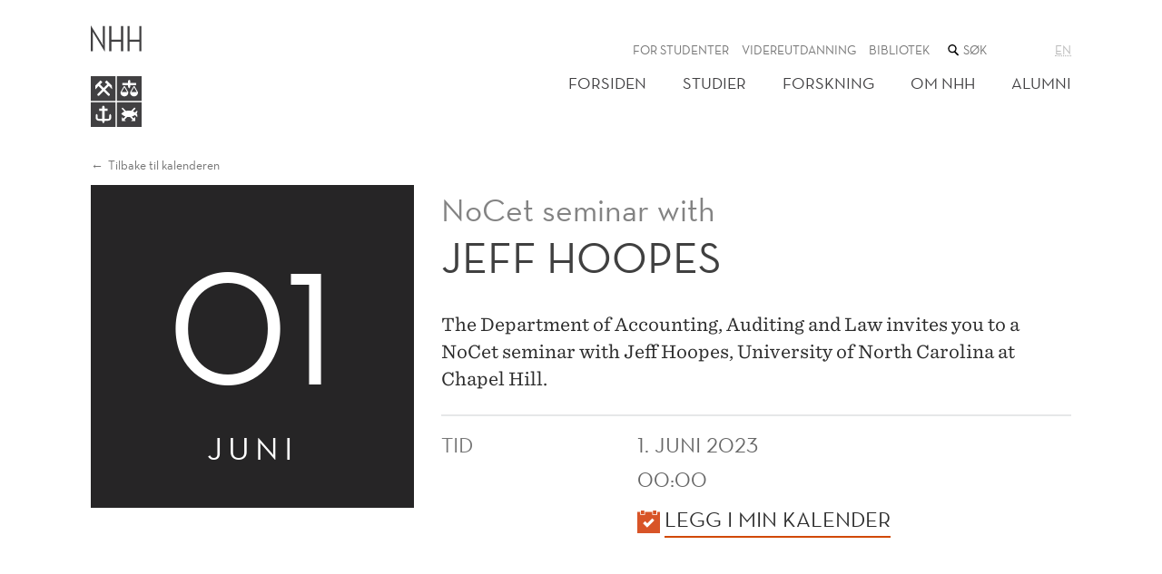

--- FILE ---
content_type: text/html; charset=utf-8
request_url: https://www.nhh.no/kalender/accounting-auditing-and-law/2023/jeff-hoopes/
body_size: 8828
content:
<!doctype html>
<html lang="en" class="no-js">
<head>
    <meta charset="utf-8" />
    <title>Jeff Hoopes | NHH</title>
    
<script id="CookieConsent" src="https://policy.app.cookieinformation.com/uc.js" data-culture="EN" type="text/javascript"></script>

<script>
    (function(w,d,s,l,i){w[l]=w[l]||[];w[l].push({'gtm.start':
            new Date().getTime(),event:'gtm.js'});var f=d.getElementsByTagName(s)[0],
            j=d.createElement(s),dl=l!='dataLayer'?'&l='+l:'';j.async=true;j.src=
            '//www.googletagmanager.com/gtm.js?id='+i+dl;f.parentNode.insertBefore(j,f);
    })(window,document,'script','dataLayer','GTM-KSQKQV');
</script>
<link href="https://www.nhh.no/en/calendar/accounting-auditing-and-law/2023/jeff-hoopes/" rel="canonical" />
<meta content="The Department of Accounting, Auditing and Law invites you to a NoCet seminar with Jeff Hoopes, University of North Carolina at Chapel Hill." name="twitter:description" />
<meta content="The Department of Accounting, Auditing and Law invites you to a NoCet seminar with Jeff Hoopes, University of North Carolina at Chapel Hill. " name="description" />
<meta content="1426805" name="pageid" />

<meta property="og:title" content="Jeff Hoopes" />
<meta property="og:description" content="The Department of Accounting, Auditing and Law invites you to a NoCet seminar with Jeff Hoopes, University of North Carolina at Chapel Hill.  " />
<meta property="og:type" content="website" />  
<meta property="og:url" content="https://www.nhh.no/en/calendar/accounting-auditing-and-law/2023/jeff-hoopes/" />
<meta property="og:site_name" content="NHH" />
<meta property="og:locale" content="en_US" />
<meta name="twitter:card" content="summary" />




<script>(function (H) { H.className = H.className.replace(/\bno-js\b/, 'js') })(document.documentElement)</script>

<link rel="stylesheet" media="screen" href="/bundles/css/global?v=wcEJDaWkNPbs1YyBTgnHMCKAPW1nmx_WePKA6--6Uao1" />

<link rel="stylesheet" media="print" href="/bundles/css/print?v=gh6tpMvObMUZa4dDkgM-w8ynJ4xsmbKU10T6M4LN4pQ1" />

<meta name="viewport" content="width=device-width,initial-scale=1" />


<script src="https://ajax.aspnetcdn.com/ajax/jQuery/jquery-3.6.0.min.js" integrity="sha384-vtXRMe3mGCbOeY7l30aIg8H9p3GdeSe4IFlP6G8JMa7o7lXvnz3GFKzPxzJdPfGK" crossorigin="anonymous"> </script>

<script> window.jQuery || document.write('<script src="/Scripts/jquery/3.6.0.min.js"><\/script>') </script>

<link rel="apple-touch-icon" href="/apple-touch-icon.png">
    
    

    
    
</head>
<body class="eventPage">
    ﻿<noscript><iframe src="//www.googletagmanager.com/ns.html?id=GTM-KSQKQV" height="0" width="0" style="display:none;visibility:hidden"></iframe></noscript>
    <h1 class="visuallyHidden hide-for-print">
        Jeff Hoopes
    </h1>
    
<header class="wideBoundary pageHeader mb">
    <div class="pageBoundary clearfix">
        <div class="navigationTop">
            <a class="skipContent" href="#mainContent">Hopp til hovedinnhold</a>
            <div class="logo">
                <a href="/">
                    <svg viewBox="0 0 167 334" width="56px" height="112px" version="1.1" xmlns="http://www.w3.org/2000/svg" xmlns:xlink="http://www.w3.org/1999/xlink">
                        <title>NHH</title>
                        <g class="fill" stroke="none">
                            <g class="logoName">
                                <path d="M6.801,84.79 C6.801,84.977 6.648,85.13 6.459,85.13 L0.342,85.13 C0.152,85.13 0,84.977 0,84.79 L0,0.99 L0.59,0.99 L33.682,54.348 C35.934,58.184 40.15,65.953 40.15,65.953 C40.15,65.901 39.691,56.016 39.691,52.275 L39.695,2.36 C39.695,2.175 39.848,2.02 40.037,2.02 L46.156,2.02 C46.342,2.02 46.494,2.175 46.494,2.36 L46.494,86.159 L45.904,86.159 L12.813,31.642 C10.566,27.81 6.346,20.043 6.346,20.043 C6.346,20.092 6.807,29.977 6.807,33.721 L6.801,84.79"></path>
                                <path d="M99.443,53.628 L99.426,84.79 C99.426,84.977 99.578,85.13 99.768,85.13 L106.164,85.13 C106.35,85.13 106.504,84.977 106.504,84.79 L106.504,2.36 C106.504,2.175 106.35,2.02 106.164,2.02 L99.768,2.02 C99.578,2.02 99.426,2.175 99.426,2.36 L99.443,47.339 L67.715,47.339 L67.73,2.36 C67.73,2.175 67.58,2.02 67.391,2.02 L60.992,2.02 C60.805,2.02 60.652,2.175 60.652,2.36 L60.652,84.79 C60.652,84.977 60.805,85.13 60.992,85.13 L67.391,85.13 C67.58,85.13 67.73,84.977 67.73,84.79 L67.715,53.628 L99.443,53.628"></path>
                                <path d="M159.447,53.628 L159.436,84.79 C159.436,84.977 159.586,85.13 159.773,85.13 L166.172,85.13 C166.359,85.13 166.51,84.977 166.51,84.79 L166.51,2.36 C166.51,2.175 166.359,2.02 166.172,2.02 L159.773,2.02 C159.586,2.02 159.436,2.175 159.436,2.36 L159.447,47.341 L127.723,47.341 L127.736,2.36 C127.736,2.175 127.586,2.02 127.398,2.02 L121,2.02 C120.814,2.02 120.662,2.175 120.662,2.36 L120.662,84.79 C120.662,84.977 120.814,85.13 121,85.13 L127.398,85.13 C127.586,85.13 127.736,84.977 127.736,84.79 L127.723,53.628 L159.447,53.628"></path>
                            </g>
                            <g transform="translate(0, 167)">
                                <path d="M61.813,58.313 C63.264,59.76 63.264,62.098 61.813,63.547 C60.354,64.99 58.016,64.99 56.568,63.547 L42.301,49.307 L28.053,63.547 C26.604,64.99 24.25,64.99 22.809,63.547 C21.361,62.098 21.361,59.76 22.809,58.313 L37.057,44.06 L25.547,32.559 L14.852,43.406 L14.928,31.034 L31.209,14.765 C31.209,14.765 32.197,13.577 33.152,14.553 C34.104,15.531 36.754,18.124 37.428,18.809 C38.207,19.609 37.584,20.385 37.584,20.385 L30.758,27.299 L42.301,38.829 L54.059,27.089 L47.164,20.465 C47.164,20.465 46.428,19.609 47.279,18.719 L51.326,14.692 C52.436,13.562 53.377,14.735 53.377,14.735 L69.687,31.034 L69.74,42.195 L59.402,32.232 L47.557,44.06 L61.813,58.313 L61.813,58.313 Z M0.002,81.224 L81.129,81.224 L81.129,0.097 L0.002,0.097 L0.002,81.224 Z"></path>
                            </g>
                            <g transform="translate(0, 252)">
                                <path d="M67.094,52.23 C67.094,56.83 62.848,61.743 56.506,61.743 L45.232,61.743 L45.232,63.861 C45.127,66.359 43.695,68.373 41.41,70.038 C39.148,68.373 37.688,66.359 37.576,63.861 L37.576,61.743 L26.648,61.743 C20.32,61.743 16.072,56.83 16.072,52.23 L16.072,44.445 C16.072,41.45 19.283,39.185 19.283,39.185 C19.283,39.185 22.484,41.605 22.484,44.445 L22.484,52.23 C22.484,53.323 23.922,55.336 26.648,55.336 L37.576,55.336 C37.584,48.086 37.584,37.537 37.584,29.195 L28.666,29.195 C27.961,29.195 27.375,28.61 27.375,27.902 L27.375,22.901 C27.375,22.179 27.961,21.602 28.666,21.602 L37.584,21.602 L37.584,16.037 C37.584,13.93 39.281,12.202 41.41,12.202 C43.516,12.202 45.223,13.84 45.223,15.947 L45.223,21.602 L53.98,21.602 C54.703,21.602 55.275,22.179 55.275,22.901 L55.275,27.902 C55.275,28.61 54.703,29.195 53.98,29.195 L45.223,29.195 L45.232,55.336 L56.506,55.336 C59.244,55.336 60.68,53.323 60.68,52.23 L60.68,44.445 C60.68,41.222 63.885,39.185 63.885,39.185 C63.885,39.185 67.094,41.372 67.094,44.445 L67.094,52.23 L67.094,52.23 Z M0,81.998 L81.129,81.998 L81.129,0.875 L0,0.875 L0,81.998 Z"></path>
                            </g>
                            <g transform="translate(85, 252)">
                                <path d="M67.496,49.639 L60,42.854 C57.408,44.877 53.984,46.848 49.523,48.029 L55.904,54.405 L60.865,49.459 L60.865,62.818 L47.477,62.818 L52.436,57.869 L43.568,49.006 C43.053,49.041 42.52,49.054 41.988,49.078 C41.416,49.111 40.861,49.165 40.291,49.165 C39.154,49.165 38.064,49.095 36.973,48.99 C36.23,48.934 35.535,48.871 34.842,48.791 L25.752,57.877 L30.715,62.831 L17.326,62.831 L17.326,49.463 L22.279,54.415 L29.047,47.651 C23.936,46.115 20.051,43.282 14.855,38.721 C18.381,35.038 21.947,32.603 25.545,31.02 L15.963,21.448 L19.436,17.977 L30.729,29.266 C33.375,28.64 36.016,28.369 38.646,28.32 C39.188,28.283 39.727,28.269 40.291,28.269 C42.822,28.269 45.299,28.533 47.695,29.027 L58.75,17.984 L62.225,21.448 L53.066,30.595 C53.236,30.652 53.393,30.781 53.525,30.957 C56.176,32.082 58.311,33.346 60.133,34.361 L67.414,27.779 C69.416,33.212 65.67,38.839 65.67,38.839 C65.67,38.839 69.82,42.777 67.496,49.639 L67.496,49.639 Z M0.781,82 L81.904,82 L81.904,0.876 L0.781,0.876 L0.781,82 Z"></path>
                            </g>
                            <g transform="translate(85, 167)">
                                <path d="M57.168,66.626 C49.959,66.626 44.088,60.765 44.088,53.555 L44.285,52.794 L55.82,32.534 L58.512,32.534 L70.057,52.794 L70.256,53.555 C70.256,60.765 64.377,66.626 57.168,66.626 L57.168,66.626 Z M37.594,34.033 C37.594,33.997 37.594,32.059 37.605,29.471 L19.863,29.471 C19.158,29.471 18.598,28.9 18.598,28.212 L18.598,23.446 C18.598,22.753 19.158,22.181 19.863,22.181 L37.605,22.181 C37.605,18.842 37.615,16.099 37.615,16.099 C37.615,14.108 39.227,12.496 41.209,12.496 C43.203,12.496 44.809,14.108 44.809,16.099 L44.809,22.181 L62.623,22.181 C63.314,22.181 63.881,22.753 63.881,23.446 L63.881,28.212 C63.881,28.9 63.314,29.471 62.623,29.471 L44.809,29.471 L44.809,34.125 C44.785,36.545 41.193,40.314 41.193,40.314 C41.193,40.314 37.594,36.498 37.594,34.033 L37.594,34.033 Z M25.381,66.626 C18.174,66.626 12.301,60.765 12.301,53.555 L12.506,52.794 L24.031,32.534 L26.73,32.534 L38.264,52.794 L38.471,53.555 C38.471,60.765 32.596,66.626 25.381,66.626 L25.381,66.626 Z M0.781,81.223 L81.906,81.223 L81.906,0.096 L0.781,0.096 L0.781,81.223 Z M48.297,52.009 L66.041,52.009 C63.797,48.092 58.789,39.275 57.17,36.421 C55.539,39.275 50.535,48.092 48.297,52.009 Z M16.508,52.009 L34.256,52.009 C32.025,48.092 27.012,39.275 25.381,36.421 C23.766,39.275 18.746,48.092 16.508,52.009 Z"></path>
                            </g>
                        </g>
                    </svg>
                </a>
            </div>
            <button class="navigationTrigger _jsNavigationTrigger" aria-haspopup="true" aria-controls="mainMenuContainer">
    <span role="heading" aria-level="1" class="triggerTitle">
        Meny
    </span>
    <svg width="20px" height="20px" class="burger" viewBox="0 0 20 20" version="1.1" xmlns="http://www.w3.org/2000/svg" xmlns:xlink="http://www.w3.org/1999/xlink">
        <g fill="#414042" stroke="none" stroke-width="1" fill-rule="evenodd">
            <rect class="burgerTop" x="0" y="0.5" width="20" height="3"></rect>
            <rect class="burgerMiddle" x="0" y="8.5" width="20" height="3"></rect>
            <rect class="burgerBottom" x="0" y="16.5" width="20" height="3"></rect>
        </g>
    </svg>
</button>

        </div>
        <nav class="menu _jsMenuContainer hide" id="mainMenuContainer">
            <h2 class="hiddenTxt">Hovedmeny</h2>
            <ul class="utilities">
    

<li class="menuItem">


<a class="" href="/for-studenter/">For studenter</a>
</li><li class="menuItem">


<a class="" href="/executive/">Videreutdanning</a>
</li><li class="menuItem">


<a class="" href="/bibliotek/">Bibliotek</a>
</li>
    <li class="menuItem quickSearchTop">
        <form class="lineInput" action="/sok/">
            <label for="QuickSearchTop">
                <span class="hiddenTxt">
                    Søk i nettstedet
                </span>
                
<svg class="icon" viewBox="0 0 48 48" width="16px" height="16px">
    <path d="M21,34 C28.7319865,34 35,27.7319865 35,20 C35,12.2680135 28.7319865,6 21,6 C13.2680135,6 7,12.2680135 7,20 C7,27.7319865 13.2680135,34 21,34 L21,34 Z M21,30 C15.4771525,30 11,25.5228475 11,20 C11,14.4771525 15.4771525,10 21,10 C26.5228475,10 31,14.4771525 31,20 C31,25.5228475 26.5228475,30 21,30 Z M27.732233,32.267767 L37.732233,42.267767 C38.7085438,43.2440777 40.2914562,43.2440777 41.267767,42.267767 C42.2440777,41.2914562 42.2440777,39.7085438 41.267767,38.732233 L31.267767,28.732233 C30.2914562,27.7559223 28.7085438,27.7559223 27.732233,28.732233 C26.7559223,29.7085438 26.7559223,31.2914562 27.732233,32.267767 Z"></path>
</svg>

            </label>
            <input id="QuickSearchTop" name="q" type="search" placeholder="Søk" class="quickSearchText showHideButtonAfter _jsShowHideButtonAfter"/>
            <button class="buttonBlue buttonSmall buttonHidden _jsHiddenButton" type="submit">Søk</button>
        </form>
    </li>

    <li class="menuItem language">
       

    <a href="/en/calendar/accounting-auditing-and-law/2023/jeff-hoopes/"
       class="currentLanguage"
       aria-disabled="true"
       >
        <abbr title="English">en</abbr>
    </a>


    </li>
</ul>
            

<ul class="mainMenu">
        <li class="menuItem">
        <a href="/" class="">Forsiden</a>
    </li>
    <li class="menuItem">
        <a href="/studier/" class="">Studier</a>
    </li>
    <li class="menuItem">
        <a href="/forskning/" class="">Forskning</a>
    </li>
    <li class="menuItem">
        <a href="/om-nhh/" class="">Om NHH</a>
    </li>
    <li class="menuItem">
        <a href="/alumni/" class="">Alumni</a>
    </li>

</ul>

        </nav>
    </div>
</header>
    




<main id="mainContent" class="wideBoundary">
    

<div class="pageBoundary mb">
        <div class="backUpOneStep">
            <a href="/kalender/">Tilbake til kalenderen</a>
        </div>
    <article class="eventItem noLink mb">
        <div>
            <div class="mb eventTimeWrapper" role="img" aria-label="" >
                    <time class="eventTime" datetime="2023-06-01 00:00:00Z">
                        <span class="textZeta">01</span>
                        <span class="textKilo">juni</span>
                    </time>
                            </div>
        </div>
        <div class="content mb">
            <h1 class="heading">
                <span class="textKilo" >NoCet seminar with</span>
                <span class="textMega" >
Jeff Hoopes</span>
            </h1>
            <div class="mb">
                <p class="abstract">The Department of Accounting, Auditing and Law invites you to a NoCet seminar with Jeff Hoopes, University of North Carolina at Chapel Hill. </p>
            </div>
            <hr>
            
<dl class="defListLarge sans">
    <dt>Tid</dt>
    <dd>
        
<time datetime="2023-06-01 00:00:00Z" class="eventDate">
            <span>1. juni 2023</span>
                <span>
                00:00
                </span>
</time>


    </dd>


    <dt class="hiddenTxt">Kalender</dt>
    <dd class="calendar"><a href="/kalender/accounting-auditing-and-law/2023/jeff-hoopes/CalendarItem/">Legg i min kalender</a></dd>
</dl>

        </div>
    </article>
</div>

<div class="boxGreyXXLight p">
    <div class="pageBoundary">
        
    </div>
</div>
</main>




    
    
<footer class="wideBoundary pageFooter mb mt">
    <div class="column-lg-1-2">
        <div class="pl pb boxBrownXXLight">
            <div class="columnBoundary floatRight-lg pr pt pb">
                <form class="lineInput quickSearchFooter" action="/sok/">
                        
<svg class="icon" viewBox="0 0 48 48" width="16px" height="16px">
    <path d="M21,34 C28.7319865,34 35,27.7319865 35,20 C35,12.2680135 28.7319865,6 21,6 C13.2680135,6 7,12.2680135 7,20 C7,27.7319865 13.2680135,34 21,34 L21,34 Z M21,30 C15.4771525,30 11,25.5228475 11,20 C11,14.4771525 15.4771525,10 21,10 C26.5228475,10 31,14.4771525 31,20 C31,25.5228475 26.5228475,30 21,30 Z M27.732233,32.267767 L37.732233,42.267767 C38.7085438,43.2440777 40.2914562,43.2440777 41.267767,42.267767 C42.2440777,41.2914562 42.2440777,39.7085438 41.267767,38.732233 L31.267767,28.732233 C30.2914562,27.7559223 28.7085438,27.7559223 27.732233,28.732233 C26.7559223,29.7085438 26.7559223,31.2914562 27.732233,32.267767 Z"></path>
</svg>

                    <input id="QuickSearchFooter" name="q" type="search" placeholder="Søk" class="quickSearchText showHideButtonAfter _jsShowHideButtonAfter" aria-label="Søk i nettstedet" />
                    <button class="buttonBlue buttonSmall buttonHidden _jsHiddenButton" type="submit">Søk</button>
                </form>

                <div class="mt">
                    <h2 class="h5" >NHH Norges handelsh&#248;yskole</h2>
                    <dl>
                            <dt>Telefon</dt>
                            <dd><a href="tel:+4755959000">+47 55 95 90 00</a></dd>
                                                    <dt>Adresse</dt>
                            <dd>Helleveien 30, 5045 Bergen</dd>
                    </dl>
                </div>
                    <p>
                        <a href="/personvernerklaring-og-informasjonskapsler/">Personvernerkl&#230;ring og informasjonskapsler</a>

                    </p>
                

<ul class="imageLinks"><li>




 

<a class="imageLinkBlock" href="https://www.engageuniversity.eu/">
    <img alt="Engage Logo" src="/globalassets/bildearkiv/logoer-og-ikoner/engage-png4.png?width=400&amp;factor=2&amp;quality=90" />
</a>
</li><li>




 

<a class="imageLinkBlock" href="https://www.cems.org/">
    <img alt="www.cems.org" src="/globalassets/om-nhh/logoer-og-ikoner/cems-m-graa-rgb-web.png?width=400&amp;factor=2&amp;quality=90" />
</a>
</li><li>




 

<a class="imageLinkBlock" href="http://www.efmd.org/">
    <img alt="www.efmd.org" src="/globalassets/om-nhh/logoer-og-ikoner/equisgraa.png?width=400&amp;factor=2&amp;quality=90" />
</a>
</li><li>




 

<a class="imageLinkBlock" href="https://www.associationofmbas.com/business-schools/accreditation/">
    <img alt="www.associationofmbas.com/business-schools/accreditation/" src="/contentassets/da1233711c5b4948903f3aa0b6d81d7d/amba-logo-acc-silver3.png?width=400&amp;factor=2&amp;quality=90" />
</a>
</li><li>




 

<a class="imageLinkBlock" href="https://www.aacsb.edu/">
    <img alt="www.aacsb.edu" src="/contentassets/79e1034d99ba428399252a6e828daa3b/aacsb-morkgraa_web.png?width=400&amp;factor=2&amp;quality=90" />
</a>
</li></ul>
            </div>
        </div>
    </div>

    <div class="column-lg-1-2">
        <div class="boxTealXLight">
            <section class="inlineBlock pt pb pl">

                <div class="floatLeft mr">
                    <h2 class="h5" >Om NHH</h2>
                    

<ul><li>


<a class="" href="/om-nhh/kontakt/">Kontakt</a>
</li><li>









<a href="/om-nhh/ledige-stillinger/" class="linkBlock triangleLinkSmall">Ledige stillinger</a>
</li><li>


<a class="" href="/om-nhh/presse/">Presse</a>
</li><li>


<a class="" href="/nhh-bulletin/">NHH Bulletin</a>
</li><li>









<a href="https://uustatus.no/nb/erklaringer/publisert/66f8d515-2974-4bf6-a605-8c44f7ab8d31" class="linkBlock triangleLinkSmall">Tilgjengelighetserkl&#230;ring</a>
</li></ul>
                </div>
                <div class="floatLeft">
                    <h2 class="h5" >Mer</h2>
                    

<ul><li>


<a class="" href="/for-studenter/">For studenter</a>
</li><li>









<a href="/paraplyen/" class="linkBlock triangleLinkSmall">For ansatte</a>
</li><li>









<a href="/alumni/" class="linkBlock triangleLinkSmall">For alumni</a>
</li><li>









<a href="https://assets-eur.mkt.dynamics.com/337aea5e-51e3-4dc2-9f4f-13f9b6d53403/digitalassets/standaloneforms/02875791-d9f0-ee11-904b-000d3ab5d863" class="linkBlock triangleLinkSmall">Nyhetsbrev fra NHH</a>
</li></ul>
                </div>

                <div class="clearHard pt"></div>
                

<ul class="imageLinks"><li>




 

<a class="imageLinkBlock" href="/om-nhh/tal-og-fakta/">
    <img alt="www.nhh.no/om-nhh/tal-og-fakta/" src="/contentassets/6e1e6510d2054d6c87d2cc0720d3ae86/eksistenserklaring_bunnlinje-nhh.no---venstre-med-mork-bla.png?width=400&amp;factor=2&amp;quality=90" />
</a>
</li><li>




 

<a class="imageLinkBlock" href="https://www.facebook.com/NHH.Norway">
    <img alt="facebook.com/NHH.Norway" src="/globalassets/om-nhh/logoer-og-ikoner/facebook-32.png?width=400&amp;factor=2&amp;quality=90" />
</a>
</li><li>




 

<a class="imageLinkBlock" href="https://twitter.com/nhhnor">
    <img alt="twitter.com/nhhnor" src="/globalassets/om-nhh/logoer-og-ikoner/twitter-32.png?width=400&amp;factor=2&amp;quality=90" />
</a>
</li><li>




 

<a class="imageLinkBlock" href="https://www.instagram.com/nhh_no/">
    <img alt="instagram.com/nhh_no" src="/globalassets/om-nhh/logoer-og-ikoner/instagram-32.png?width=400&amp;factor=2&amp;quality=90" />
</a>
</li><li>




 

<a class="imageLinkBlock" href="https://www.youtube.com/user/NHHno">
    <img alt="youtube.com/user/NHHno" src="/globalassets/om-nhh/logoer-og-ikoner/youtube-32.png?width=400&amp;factor=2&amp;quality=90" />
</a>
</li><li>




 

<a class="imageLinkBlock" href="https://www.snapchat.com/add/nhh_no">
    <img alt="snapchat.com/add/nhh_no" src="/globalassets/om-nhh/logoer-og-ikoner/nhh-snapchat32x.png?width=400&amp;factor=2&amp;quality=90" />
</a>
</li><li>




 

<a class="imageLinkBlock" href="https://no.linkedin.com/edu/norges-handelsh&#248;yskole-(nhh)-15484">
    <img alt="no.linkedin.com/school/norges-handelshøyskole-nhh-/" src="/globalassets/om-nhh/logoer-og-ikoner/linkedin-32.png?width=400&amp;factor=2&amp;quality=90" />
</a>
</li><li>




 

<a class="imageLinkBlock" href="https://www.researchgate.net/institution/NHH_Norwegian_School_of_Economics">
    <img alt="researchgate.net/institution/NHH_Norwegian_School_of_Economics" src="/globalassets/om-nhh/logoer-og-ikoner/research-gate2x.png?width=400&amp;factor=2&amp;quality=90" />
</a>
</li></ul>
            </section>
        </div>
    </div>
</footer>


    
<script src="/Scripts/jquery.ui/1.13.0.min.js"> </script>
<script src="/bundles/js/libs?v=0S_Bk6E6xhgrx3WbBKmBohjYHO0tcB72heuwOSuwF9c1" defer> </script>

<script src="/bundles/js/global?v=C4OyFRsxZlAX3Z8lBU3iH2olVmhCXQouRV1lTPS53eM1" defer> </script>

<script type="text/javascript" src="https://www.google.com/jsapi"></script>
<script type="text/javascript">
    function InitCharts() {
        nhh.charts.init();
    };

    $(function () {
        google.load("visualization", "1", { "callback": InitCharts, "packages": ["corechart", "table"] });
    });

</script>




    
    

    <script type="text/javascript" src="https://dl.episerver.net/13.6.1/epi-util/find.js"></script>
<script type="text/javascript">
if(typeof FindApi === 'function'){var api = new FindApi();api.setApplicationUrl('/');api.setServiceApiBaseUrl('/find_v2/');api.processEventFromCurrentUri();api.bindWindowEvents();api.bindAClickEvent();api.sendBufferedEvents();}
</script>

    <script type="text/javascript">

(function()
    {
    var sz = document.createElement('script'); sz.type = 'text/javascript';
    sz.async = true;
    sz.src = '//siteimproveanalytics.com/js/siteanalyze_6000470.js';
    var s = document.getElementsByTagName('script')[0];
    s.parentNode.insertBefore(sz, s);
    }
)();
</script>

</body>
</html>


--- FILE ---
content_type: text/css; charset=utf-8
request_url: https://www.nhh.no/bundles/css/print?v=gh6tpMvObMUZa4dDkgM-w8ynJ4xsmbKU10T6M4LN4pQ1
body_size: 908
content:
html{background-color:#fff;font-family:"HCo Sentinel SSm",Georgia,serif;-webkit-font-smoothing:antialiased}body{color:#2b2b2b;font-size:18px;font-size:1.125rem;line-height:1.6;padding-bottom:24px}img,svg{height:auto;max-width:100%;vertical-align:middle}hr{border:1px solid #e6e7e8;margin-bottom:.75rem}iframe{max-width:100%;border:0}.breadcrumbs ol{list-style:none;font-family:"Neutraface-text",Helvetica,Arial,sans-serif}.breadcrumbs ol:after{content:"";display:table;clear:both}.breadcrumbs ol a{color:#767676;border-bottom:0;font-size:14px;font-size:.875rem}.breadcrumbs ol a:focus,.breadcrumbs ol a:hover{color:#2b2b2b}.breadcrumbs ol li{float:left;line-height:1em;padding-right:5px}.breadcrumbs ol li:not(:last-of-type)::after{content:" › ";font-size:14px;font-size:.875rem}.backUpOneStep{font-family:"Neutraface-text",Helvetica,Arial,sans-serif;margin-bottom:.5em}.backUpOneStep a{border:0;color:#767676;font-size:14px;font-size:.875rem}.backUpOneStep a:focus,.backUpOneStep a:hover{color:#2b2b2b}.backUpOneStep a:before{content:"← ";margin-right:2px}#epi-quickNavigator,.menu,footer .boxTealXLight,footer .imageLinks,.quickSearchFooter,.navigationTrigger,footer p,.sharing{display:none !important}a{text-decoration:none}*{background:none}footer{font-size:50%;border-top:1px solid #454545}.editor img,.imageWrapper{float:none !important;display:block !important}.imageText{font-size:80%}.imageWrapper{margin-bottom:10px}.studyPlanPage h1.visuallyHidden,.coursePage h1.visuallyHidden{display:none}.studyPlanPage .expandableListItem,.coursePage .expandableListItem{display:none}.breadcrumbs ol{padding:0}